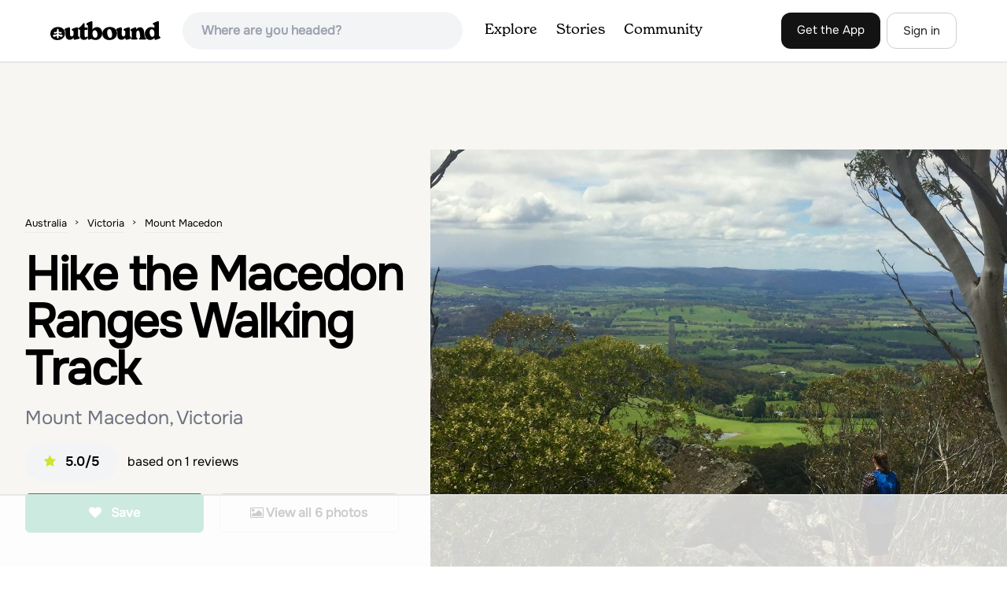

--- FILE ---
content_type: text/html; charset=utf-8
request_url: https://www.theoutbound.com/australia/hiking/hike-the-macedon-ranges-walking-track
body_size: 17658
content:
<!DOCTYPE html>
<html lang="en" xmlns="http://www.w3.org/1999/xhtml"
 xmlns:og="http://ogp.me/ns#"
 xmlns:fb="https://www.facebook.com/2008/fbml">
  <head>
    <title>Hike the Macedon Ranges Walking Track, Mount Macedon, Victoria</title>
<meta name="description" content="A beautiful hike about an hours drive from Melbourne that meanders through the park, summiting mountains over 1000m with lakes and forests to explore along the way.">
<meta charset="utf-8">
<meta http-equiv="X-UA-Compatible" content="IE=edge">
<meta name="viewport" content="width=device-width,user-scalable=1.0,initial-scale=1.0,minimum-scale=1.0,maximum-scale=1.0">
<meta name="apple-mobile-web-app-capable" content="yes">
<meta name="format-detection" content="telephone=no">

<script type="application/ld+json">
  {
    "@context": "http://schema.org",
    "@type": "Organization",
    "name": "The Outbound Collective",
    "brand": "The Outbound",
    "legalName": "The Outbound Collective, Inc.",
    "url": "https://www.theoutbound.com",
    "logo": "
    https: //www.theoutbound.com/assets/images/theoutbound.png",
      "description": "The Outbound Collective is a modern, community-driven platform for outdoor discovery. We make it easy to find the best local adventures, recommended gear, and expert advice.",
    "sameAs": [
      "https://www.facebook.com/TheOutbound",
      "https://twitter.com/theoutbound",
      "https://plus.google.com/+theoutbound",
      "https://instagram.com/theoutbound",
      "https://www.linkedin.com/company/2559395"
    ]
  }
</script>
<link href="https://www.theoutbound.com/australia/hiking/hike-the-macedon-ranges-walking-track" rel="canonical"></link>
<link rel="manifest" href="/manifest.json">
<!-- FACEBOOK METATAGS -->
<meta property="og:url" content="https://www.theoutbound.com/australia/hiking/hike-the-macedon-ranges-walking-track" />
<meta property="og:title" content="Hike the Macedon Ranges Walking Track" />
<meta property="og:description" content="A beautiful hike about an hours drive from Melbourne that meanders through the park, summiting mountains over 1000m with lakes and forests to explore along the way." />
<meta property="og:image" content="https://images.theoutbound.com/contents/114863/assets/1478041444216?w=1200&amp;h=630&amp;fit=crop&amp;dpr=1&amp;q=60&amp;s=59737201ea4a9a2860e8603badfd7d91" />
<meta property="og:image:width" content="1200" />
<meta property="og:image:height" content="630" />
<meta property="outbound:invite_token" content="" />
<meta property="outbound:host" content="www.theoutbound.com" />
<meta property="outbound:cdn" content="images.theoutbound.com" />
<meta property="outbound:image_cdn" content="images.theoutbound.com" />
<meta property="outbound:resource_type" content="Adventure" />
<meta property="outbound:resource_id" content="114863" />
<meta property="og:type" content="story" />
<meta property="fb:app_id" content="458619760832860" />
<meta property="fb:admins" content="1040475601,210326,586575654" />
<meta property="og:locale" content="en_US" />


<!-- TWITTER METATAGS -->
<meta name="twitter:card" content="summary_large_image">
<meta name="twitter:site" content="@theoutbound">
<meta name="twitter:creator" content="@theoutbound">
<meta name="twitter:title" content="Hike the Macedon Ranges Walking Track">
<meta name="twitter:description" content="A beautiful hike about an hours drive from Melbourne that meanders through the park, summiting mountains over 1000m with lakes and forests to explore along the way.">
<meta name="twitter:image:src" content="https://images.theoutbound.com/contents/114863/assets/1478041444216?w=1200&amp;h=630&amp;fit=crop&amp;dpr=1&amp;q=60&amp;s=59737201ea4a9a2860e8603badfd7d91">

<meta name="apple-itunes-app" content="app-id=1019328159,app-argument=https://www.theoutbound.com/australia/hiking/hike-the-macedon-ranges-walking-track">

<meta name="apple-mobile-web-app-capable" content="yes">

<meta name="blitz" content="mu-423dd223-a4a3e920-63155da2-e6b6b93f">
<meta name="p:domain_verify" content="237b8c1dbf9d9d95a4d3ba21ffa4a256" />
<link rel="shortcut icon" type="image/png" href="https://images.theoutbound.com/favicons/6.0/favicon.ico" />
<link rel="icon" type="image/png" href="https://images.theoutbound.com/favicons/6.0/favicon-96x96.png" />
<link rel="icon" type="type=&quot;image/svg+xml" href="https://images.theoutbound.com/favicons/6.0/favicon.svg" />
<link rel="icon" type="image/png" href="https://images.theoutbound.com/favicons/6.0/apple-touch-icon.png" sizes="96x96" />

  <!-- Google Tag Manager -->
  <script>(function(w,d,s,l,i){w[l]=w[l]||[];w[l].push({'gtm.start':
  new Date().getTime(),event:'gtm.js'});var f=d.getElementsByTagName(s)[0],
  j=d.createElement(s),dl=l!='dataLayer'?'&l='+l:'';j.async=true;j.src=
  'https://www.googletagmanager.com/gtm.js?id='+i+dl;f.parentNode.insertBefore(j,f);
  })(window,document,'script','dataLayer','GTM-N3FQN4');</script>
  <!-- End Google Tag Manager -->

<script type="text/javascript">
  var current_user = {};
    current_user.location = { "latitude": "40.040", "longitude": "-82.860", "city": "columbus", "continent_code": "NA", "country_code": "US", "country_code3": "USA", "country": "united states", "postal_code": "43230", "region": "OH", "area_code": "614", "metro_code": "535"}
</script>




<link rel="stylesheet" media="all" href="//www.theoutbound.com/assets/css/font-awesome.min.css" />
<link rel="preload" as="font" href="/assets/fonts/fontawesome-webfont.eot" crossorigin="anonymous" />
<link rel="preload" as="font" href="/assets/fonts/fontawesome-webfont.woff" crossorigin="anonymous" />
<link rel="preload" as="font" href="/assets/fonts/fontawesome-webfont.woff2" crossorigin="anonymous" />
<link rel="preload" as="font" href="/assets/fonts/NewSpirit/NewSpirit-Regular.ttf" crossorigin="anonymous" />
<link rel="preload" as="font" href="/assets/fonts/NewSpirit/NewSpirit-Regular.woff" crossorigin="anonymous" />
<link rel="preload" as="font" href="/assets/fonts/NewSpirit/NewSpirit-Regular.woff2" crossorigin="anonymous" />
<script src="//www.theoutbound.com/packs/js/application-91618d591f127b71627f.js"></script>
<link rel="stylesheet" media="screen" href="//www.theoutbound.com/packs/css/application-45b393f5.css" />



<script data-no-optimize="1" data-cfasync="false">
try{
  window.googletag = window.googletag || {cmd: []};

  if (!!(current_user.user_type !== undefined && current_user.user_type.join(',').match('Member'))) {
    document.querySelectorAll('.ad-container').forEach((ad)=>{
      ad.remove();
    })
  } else {
    <!-- Raptive Head Tag Manual -->
    (function(w, d) {
      w.adthrive = w.adthrive || {};
      w.adthrive.cmd = w.
      adthrive.cmd || [];
      w.adthrive.plugin = 'adthrive-ads-manual';
      w.adthrive.host = 'ads.adthrive.com';var s = d.createElement('script');
      s.async = true;
      s.referrerpolicy='no-referrer-when-downgrade';
      s.src = 'https://' + w.adthrive.host + '/sites/6494784c7d9e58274304e78b/ads.min.js?referrer=' + w.encodeURIComponent(w.location.href) + '&cb=' + (Math.floor(Math.random() * 100) + 1);
      var n = d.getElementsByTagName('script')[0];
      n.parentNode.insertBefore(s, n);
    })(window, document);
    <!-- End of Raptive Head Tag -->
  }
} catch (e) {
  console.log(e)
}
</script>


  </head>
  <body class="adventures show relativeHeader promotion new ads" data-turbolinks="false" data-controller="adventures" data-action="show" data-params="{&quot;location_path&quot;:&quot;australia/hiking&quot;,&quot;id&quot;:&quot;hike-the-macedon-ranges-walking-track&quot;,&quot;resource_type&quot;:&quot;Content&quot;,&quot;resource_id&quot;:114863,&quot;user_agent_id&quot;:22278260,&quot;limit&quot;:6,&quot;order&quot;:&quot;newest&quot;}" data-current-resource-id="114863" data-current-resource-type="Adventure">
    <!-- Google Tag Manager (noscript) -->
<noscript><iframe src="https://www.googletagmanager.com/ns.html?id=GTM-N3FQN4"
height="0" width="0" style="display:none;visibility:hidden"></iframe></noscript>
<!-- End Google Tag Manager (noscript) -->
    <noscript>
  <div id='alert' class='alert-box alert'>The Outbound works best with JavaScript enabled.</div>
</noscript>
<!--[if lt IE 9]>
  <div id='alert' class='alert-box alert'>The Outbound works best with a modern web browser. For best results, use <a href='https://www.google.com/chrome'  style='color:#fff;'>Chrome</a>, <a href='https://support.apple.com/downloads/#safari' style='color:#fff;'>Safari</a> or <a href='https://www.mozilla.org/firefox' style='color:#fff;'>Firefox.</a>.</div>
<![endif]-->
<script type="text/javascript">
  var cookietest = 
      ("cookie" in document && (document.cookie.length > 0 || (document.cookie = "cookies_enabled").indexOf.call(document.cookie, "cookies_enabled") > -1))
  if(!cookietest){
    document.write("<div id='alert' class='alert-box alert'>The Outbound works best with Cookies enabled.</div>")
  }else if(!(document.addEventListener)){
    document.write("<div id='alert' class='alert-box alert'>The Outbound works best with a modern web browser. For best results, use <a href='https://www.google.com/chrome'  style='color:#fff;'>Chrome</a>, <a href='https://support.apple.com/downloads/#safari' style='color:#fff;'>Safari</a> or <a href='https://www.mozilla.org/firefox' style='color:#fff;'>Firefox.</a>.</div>")
  }
</script>
    <!--<button class="modal-open bg-transparent border border-gray-500 hover:border-indigo-500 text-gray-500 hover:text-indigo-500 font-bold py-2 px-4 rounded-full">Open Modal</button>-->

<!--Modal-->
<div class="modal opacity-0 pointer-events-none fixed w-full h-full top-0 left-0 flex items-center justify-center z-50 ">
  <div class="modal-overlay absolute w-full h-full bg-gray-900 opacity-75"></div>
  <div class="modal-container w-10/12 max-h-screen mx-auto relative rounded-xl shadow-lg z-50 overflow-y-auto">
    <div class="modal-content p-2 md:p-6 rounded-xl relative">
      <div class="flex justify-between items-center pb-3">
        <div>
          <p class="modal-title text-3xl font-medium"></p>
        </div>
        <div class="modal-close absolute top-0 right-0 p-4 text-xl cursor-pointer z-50">
          <svg width="40" height="40" viewBox="0 0 40 40" fill="none" xmlns="http://www.w3.org/2000/svg">
            <rect width="40" height="40" rx="8" fill="#F8F6F2" />
            <path d="M21.1668 20L26.4168 14.75C26.7502 14.4166 26.7502 13.9166 26.4168 13.5833C26.0835 13.25 25.5835 13.25 25.2502 13.5833L20.0002 18.8333L14.7502 13.5833C14.4168 13.25 13.9168 13.25 13.5835 13.5833C13.2502 13.9166 13.2502 14.4166 13.5835 14.75L18.8335 20L13.5835 25.25C13.4168 25.4166 13.3335 25.5833 13.3335 25.8333C13.3335 26.3333 13.6668 26.6666 14.1668 26.6666C14.4168 26.6666 14.5835 26.5833 14.7502 26.4166L20.0002 21.1666L25.2502 26.4166C25.4168 26.5833 25.5835 26.6666 25.8335 26.6666C26.0835 26.6666 26.2502 26.5833 26.4168 26.4166C26.7502 26.0833 26.7502 25.5833 26.4168 25.25L21.1668 20Z" fill="#21201E" />
          </svg>
        </div>
      </div>
      <div class="modal-body mb-3">
        
      </div>
    </div>
  </div>
  <div class="modal-scripts"></div>
</div>
    <div id="wrap" class='bg-offwhite'>
      <div class="inner-wrap relative">
        
<style>
#menu-toggle:checked + #menu {
  display: block;
}
</style>

<header class="lg:px-16 md:px-8 px-3 bg-white flex flex-wrap items-center justify-between lg:py-3 py-2 border-b border-gray-200">
  <div class="flex-0 flex justify-between items-center" style="margin-right: 20px;">
    <a style="width: 140px;" class="hidden lg:block" href="/"><img src="//www.theoutbound.com/assets/images/logo-d282cf49afadd028c17002f5e1abb885d3031ac4dc07390580551e0052dabe06.svg" /></a>
    <a style="width: 30px; margin-top: 4px;" class="lg:hidden" href="/"><img src="//www.theoutbound.com/assets/images/o-mark-25ee6496e60d3f7ac4b308c8bb712ae3c0b395865212046ea79e9f1467ab2458.svg" /></a>
  </div>

  <div class="ui-widget flex-grow ml-2 mr-4 relative" data-offline="false">
  <div class="terms_wrapper">
    <input id="terms" class="bg-gray-100 font-semibold w-full px-2 py-2 lg:px-6 lg:py-3 rounded-full" placeholder="Where are you headed?">
  </div>
</div>



  <label for="menu-toggle" class="pointer-cursor lg:hidden block"><svg class="fill-current text-gray-900" xmlns="http://www.w3.org/2000/svg" width="20" height="20" viewBox="0 0 20 20"><path d="M0 3h20v2H0V3zm0 6h20v2H0V9zm0 6h20v2H0v-2z"></path></svg></label>
  <input class="hidden" type="checkbox" id="menu-toggle" />

  <div class="hidden lg:flex flex-grow justify-end lg:items-center lg:w-auto w-full" id="menu">
    <nav class="items-center flex-grow">
      <ul class="lg:flex justify-start text-base pt-4 lg:pt-0 NewSpirit-Regular">
        <li><a class="lg:p-3 py-2 px-0 block border-b-2 border-transparent text-lg" href="/explore/adventures">Explore</a></li>
        <li><a class="lg:p-3 py-2 px-0 block border-b-2 border-transparent text-lg" href="/stories"
          >Stories</a></li>
        <li><a class="lg:p-3 py-2 px-0 block border-b-2 border-transparent text-lg" href="/community">Community</a></li>
      </ul>
    </nav>
    <nav>
      <ul class="lg:flex items-center justify-between text-base NewSpirit-Regular">
        <li><a class="mr-2 lg:p-3 py-2 px-0 block border-b-2 border-transparent text-lg button-black" href="/download">Get the App</a></li>

        <li><a class="hidden logged_in lg:p-4 py-3 px-0 block border-b-2 border-transparent text-lg" onclick="Modal.loadContributeModal();" href="#">Contribute</a></li>
        <li class="lg:hidden logged_in"><a class="lg:p-4 py-3 px-0 block border-b-2 border-transparent" rel="nofollow noindex" href="/my_stuff/lists">My Saves</a></li>
        <li class="lg:hidden logged_in"><a class="lg:p-4 py-3 px-0 block border-b-2 border-transparent" rel="nofollow noindex" href="/my_stuff">Profile</a></li>
        <li class="lg:hidden logged_in"><a class="lg:p-4 py-3 px-0 block border-b-2 border-transparent" rel="nofollow noindex" href="/my_stuff/settings">Account Settings</a></li>
        <li class="lg:hidden logged_in"><a class="lg:p-4 py-3 px-0 block border-b-2 border-transparent" rel="nofollow noindex" data-method="get" href="/users/sign_out">Logout</a></li>

        <li class="hidden logged_out"><a class="lg:p-3 py-2 px-0 block border-b-2 border-transparent text-lg button-stroke" href="/users/sign_in" data-modal="true">Sign in</a></li>
      </ul>
    </nav>

      <div class="dropdown hidden logged_in lg:block z-40 justify-self-end">
        <a href="#" class="logged_in flex items-center justify-start lg:mb-0 mb-4 ml-4 pointer-cursor">
          <img class="avatar_uid rounded-full w-10 h-10 hidden lg:inline-block border-2 border-transparent hover:border-indigo-400 bg-gray-400">
        </a>
        <div class="dropdown-content z-40">
            <a class="hidden admin-only" rel="nofollow noindex" href="https://admin.theoutbound.com">Admin</a>
          <a class="" rel="nofollow noindex" href="/home/notifications">
              <span class="">0</span>
              <span class=" inline">Notifications</span>
</a>
          <a rel="nofollow noindex" href="/my_stuff/lists">My Saves</a>
          <a rel="nofollow noindex" href="/my_stuff/">Profile</a>
          <a rel="nofollow noindex" href="/my_stuff/settings">Account Settings</a>
          <a rel="nofollow noindex" href="/my_stuff/invite">Invite Friends</a>
          <a rel="nofollow noindex" data-method="get" href="/users/sign_out">Logout</a>
        </div>
      </div>
  </div>
</header>

<script type="text/javascript">
  function update_navigation(){
    if (!(current_user && current_user.id != undefined)){
      document.querySelectorAll('.hidden.logged_out').forEach(e => e.classList.remove('hidden'));
      document.querySelectorAll('.logged_in').forEach(e => e.classList.add('hidden'));
      document.querySelector('#menu img').classList.add('hidden');
    } else {
      document.querySelectorAll('.hidden.logged_in').forEach(e => e.classList.remove('hidden'));
      document.querySelectorAll('logged_out').forEach(e => e.classList.add('hidden'))
      document.querySelector('#menu img').src = current_user.avatar_url+"?w=140&h=140&fit=crop";
    }
  }
  window['update_navigation'] = update_navigation;
  update_navigation();
</script>
        <div class="page-content relative z-10">
          <div class="row">
  
</div>
<article class="relative" itemscope itemtype="http://schema.org/LocalBusiness" itemid='http://www.theoutbound.com/australia/hiking/hike-the-macedon-ranges-walking-track'>
  <div>
    <div class="">
      <div class="border-t border-b border-gray-200">
        <div class="lg:grid md:grid-cols-12 gap-8 items-center ">
          <div class="col-span-5 md:ml-8">
            <div class="mb-4 text-center md:text-left">
  <ol id="breadcrumb" class="location-breadcrumb mb-6" itemscope itemtype="http://schema.org/BreadcrumbList">
    <li itemprop="itemListElement" itemscope="itemscope" itemtype="http://schema.org/ListItem"><a itemprop="item" class="" href="/australia"><span itemprop="name">Australia</span></a><meta itemprop="position" content="1"></meta></li><li itemprop="itemListElement" itemscope="itemscope" itemtype="http://schema.org/ListItem"><a itemprop="item" class="" href="/australia/victoria"><span itemprop="name">Victoria</span></a><meta itemprop="position" content="2"></meta></li><li itemprop="itemListElement" itemscope="itemscope" itemtype="http://schema.org/ListItem"><a itemprop="item" class="last-breadcrumb" href="/australia/victoria/mount-macedon"><span itemprop="name">Mount Macedon</span></a><meta itemprop="position" content="3"></meta></li>
  </ol>
  <h1 itemprop="name" class="text-3xl md:text-5xl lg:text-6xl font-bold tracking-tight mb-2 md:mb-4 mx-2 md:mx-0">Hike the Macedon Ranges Walking Track</h1>
  <p class="text-gray-500 text-xl md:text-2xl mb-4">Mount Macedon, Victoria</p>
  <div class="hidden" itemprop="aggregateRating" itemscope itemtype="http://schema.org/AggregateRating">
    Rated <span itemprop="ratingValue">5.0</span>/5
    based on <span itemprop="reviewCount">1</span> reviews
  </div>
  <div class="bg-gray-100 rounded-full py-3 px-6 inline-block mr-2">
    <div class="rtext-xl font-semibold">
      <i class="fa fa-star color-gold mr-3"></i>5.0/5
    </div>
  </div>
  based on <span itemprop="reviewCount">1</span> reviews
  <div class="hidden" itemprop="geo" itemscope itemtype="http://schema.org/GeoCoordinates">
    <meta itemprop="latitude" content="-37.400605010103824" />
    <meta itemprop="longitude" content="144.58790754841004" />
  </div>
</div>
<div class="hidden md:block">
  <div class="mb-6 md:mb-3 md:mb-8 grid grid-cols-2 gap-3 items-center">
    <a data-url="/bookmarks/new.js?bookmark%5Bcompleted%5D=false&amp;bookmark%5Bresource_id%5D=114863&amp;bookmark%5Bresource_slug%5D=hike-the-macedon-ranges-walking-track&amp;bookmark%5Bresource_type%5D=Adventure" data-modal="true" data-modal-type="bookmark" data-resource-type="Adventure" data-resource-id="114863" data-completed="false" data-preview="false" class="btn-save-bookmark bg-green-600 text-white inline-block rounded-md text font-semibold py-3 px-4 border transition ease duration-300 hover:bg-green-500 border-green-600 w-full text-center md:w-auto mr-2 mb-3 md:mb-0" rel="nofollow" title="Add Adventure to List" href="#">
    <i class="fa fa-heart mb-2 md:mb-0 mr-0 md:mr-2"></i>
    <span data-bookmark-count="52">Save</span>
</a>    <div class="inline-block rounded-md text font-semibold py-3 px-4 border transition ease duration-300 hover:bg-gray-100 border-gray-300 w-full text-center md:w-auto mr-2 mb-3 md:mb-0">
      <a class="h-full w-full block" href="/australia/hiking/hike-the-macedon-ranges-walking-track/photos">
      <i class="fa fa-image font13 m1r mob-hide"></i>
      <span>View all 6 photos</span>
</a>    </div>
  </div>
</div>

          </div>
          <div class="col-span-7">
               <div class="relative">
    <a href="/australia/hiking/hike-the-macedon-ranges-walking-track/photos">
      <div class="adventure-feature-image" style="background: url(https://images.theoutbound.com/contents/114863/assets/1478041444216?w=960&amp;h=500&amp;fit=crop&amp;dpr=2&amp;q=60&amp;s=9c15885a65b067ef84983c8fedd35597) center center no-repeat; background-size:cover;">
        <div class="absolute inline-block sm:visible md:hidden text font-semibold py-3 px-4 transition ease duration-300 bg-black bg-opacity-70 right-0 bottom-0 text-center text-white">
            <i class="fa fa-image font13 m1r mob-hide"></i>
            <span>All 6 photos</span>
        </div>
      </div>
</a>  </div>

          </div>
        </div>
      </div>
    </div>
  </div>
  <div class="border-b border-gray-200 py-6">
    <div class="mx-auto max-w-6xl px-4 md:flex items-center">
      <div class="grid grid-cols-2 md:block gap-x-3 md:flex-1">
        <a data-url="/bookmarks/new.js?bookmark%5Bcompleted%5D=false&amp;bookmark%5Bresource_id%5D=114863&amp;bookmark%5Bresource_slug%5D=hike-the-macedon-ranges-walking-track&amp;bookmark%5Bresource_type%5D=Adventure" data-modal="true" data-modal-type="bookmark" data-resource-type="Adventure" data-resource-id="114863" data-completed="false" data-preview="false" class="btn-save-bookmark  md:hidden inline-block rounded-md text font-semibold py-3 px-4 border transition ease duration-300 hover:bg-gray-100 border-gray-300 w-full text-center md:w-auto mr-2 mb-3 md:mb-0" rel="nofollow" title="Add Adventure to List" href="#">
          <i class="fa fa-heart mb-2 md:mb-0 mr-2"></i>
          <span data-bookmark-count="52">Save</span>
</a>        <a data-url="/reviews/new.js?review%5Bcompleted%5D=true&amp;review%5Bresource_id%5D=114863&amp;review%5Bresource_type%5D=Adventure" data-modal="true" data-preview="false" data-modal-type="review" data-resource-type="Adventure" data-resource-id="114863" data-completed="true" class="inline-block rounded-md text font-semibold py-3 px-4 border transition ease duration-300 hover:bg-gray-100 border-gray-300 w-full text-center md:w-auto mr-2 mb-3 md:mb-0" href="#">
          <i class="fa fa-comment mb-2 md:mb-0 mr-2"></i>
          <span>Review</span>
</a>          <a data-preview="false" class="directions inline-block rounded-md transition ease duration-300 hover:bg-gray-100 font-semibold py-3 px-4 border border-gray-300 w-full text-center md:w-auto mr-2 mb-3 md:mb-0" href="https://www.google.com/maps/dir//-37.400605010103824,144.58790754841004/@-37.400605010103824,144.58790754841004,13z">
          <i class="fa fa-map mb-2 md:mb-0 mr-2"></i>
          <span>Directions</span>
</a>
        <a data-preview="false" data-modal="true" data-url="/photos/new.js?format=js&amp;resource_id=114863&amp;resource_type=contents" rel="noindex nofollow" class="inline-block w-full text-center transition ease duration-300 hover:bg-gray-100 rounded-md font-semibold py-3 px-4 border border-gray-300 md:w-auto mr-2 mb-3 md:mb-0" href="#">
	        <i class="fa fa-camera mr-2"></i>
	        <span>Add Photo</span>
</a>      </div>
    </div>
  </div>

  <div class="mx-auto max-w-6xl px-4">
    <div class="md:grid md:grid-cols-12 gap-12">
      <div class="col-span-12 md:col-span-8">
        <div class="mb-12">
  <div class="bg-white rounded-xl mb-4 mt-8 p-8">
    <h3 class="text-2xl font-bold pb-4">Details</h3>
    <div class="flex py-1 text-xl">
      <p class="text-gray-500">Distance</p>
      <p class="flex-1 text-right">11.2 miles</p>
    </div>
    <div class="flex py-1  text-xl">
      <p class="text-gray-500">Elevation Gain</p>
      <p class="flex-1 text-right">2624.7 ft</p>
    </div>
    <div class="flex py-1  text-xl">
      <p class="text-gray-500">Route Type</p>
      <p class="flex-1 text-right">Loop</p>
    </div>
  </div>
</div>

        <div class="mt-8">
  <h3 class="text-2xl font-bold mb-6">Description</h3>

  
  <p class="text-sm mb-2 text-gray-500">
  Added by <a href="/users/katie-kessel">Katie Kessel</a>
</p>  <div class="dynamic-height-container closed relative">
    <div class="section desc">
      <div class="adventure-description">
        <p itemprop="description">A beautiful hike about an hours drive from Melbourne that meanders through the park, summiting mountains over 1000m with lakes and forests to explore along the way. A great place to explore for the day! </p>
      </div>
      <span class="adventure-description"><p>The pin that has been dropped is across from the Mt Macedon Hotel, where there are many free public parking areas on the main road. If you park here (on the left side of the road coming in), you can easily circuit the walking track.</p><p>The walking track can be circuited either way, but I walked the track starting on Anzac Road and finishing the summit of Mt Macedon. Please note that the track crosses with several other tracks and roads, but there are lots of markers indicating "MRWT," so it's easy to find your way.</p><p>From the car, walk up Mt Macedon Road, crossing the street and turning right on Anzac Road. Turn left at the fork in the road, looking for the start of the walking track 1km up from the car. The track here indicates the summit of Mount Towrong. Once the trail starts getting rocky, turn around to see some stunning views of Mt Macedon from across the ranges.</p><p>Continue along the track for some time until you reach a fork in the road. Follow your way along the "Zig Zag Track" which will take you to Sanitorium&nbsp;Lake, passing the picnic area. If you wish, take a short walk around the lake before heading back to the trail, which appears to your left on the trail. Some of the signs say that the koalas sometimes hang out in the eucalyptus around the lake if you're lucky!</p><p>From the lake, continue along the trail, looking for the sign to "Camel's Hump," an out and back from the trail. Camel's Hump offers spectacular views of the areas surrounding the park and is the highest point in the area.&nbsp;</p><p>Continue once you're back on the track, walking through a few picnic areas. After a few km, keep a look out to your right for a great area to take in some more views at the Western Lookout.&nbsp;</p><p>Continue from here through the War Memorial, a more popular area of the park. Take a walk around in the gardens here and enjoy the top of Mt Macedon and the views from below from the memorial near the end of the track.</p><p>The walking track continues past the start of the memorial&nbsp;but before the planted flowers to the right of the paved walkway, heading down into the woods. The trail descends quickly. There is a fork in the trail around 1km into this section. Head right towards Macedon (rather than Alton Road/Clyde Track, which will take you a few km from where you want to go!), which descends down a few more switchbacks, until you reach Douglas Road.&nbsp;Turn left here, walking until you reach&nbsp;Mt Macedon Road, turning right. Your car should be to your right.</p><p>Take a look at the map here to guide you through the park: <a href="http://parkweb.vic.gov.au/__data/assets/pdf_file/0005/315689/Park-note-Macedon-Regional-Park-walking-tracks.pdf" target="_blank">Parks Victoria Map</a>&nbsp;</p></span>
    </div>
    <div class='fade-bottom absolute bottom-0'></div>
    <div id="show-more-button" class="show-more-button absolute bottom-0" style="z-index:98;">Read More</div>
  </div>
  <!-- END DESCRIPTION AREA -->
</div>
        <div class="px-6 py-8 bg-gray-900 my-12 rounded-md" style="background: url('//www.theoutbound.com/assets/background_images/mobile-bg-3b206d27eba6a948d09d06c9d2f184f8f6a420336e12f1a8a525e9e548601353.jpg') center center no-repeat; background-size:cover;">
  <h3 class="text-xl text-white font-bold mb-2">Download Outbound mobile app</h3>
  <p class="mb-6 text-gray-200 text-lg">Find adventures and camping on the go, share photos, use GPX tracks, and download maps for offline use.</p>
  <a class="text-white font-semibold px-6 inline-block py-2 border border-white rounded-md" href="/download">Get the app</a>
</div>
        
        <div class="mt-12">
<h3 class="text-2xl font-bold mb-6">Features</h3>
    <div class="inline-block rounded-md text font-medium py-2 px-4 border border-gray-200 md:w-auto mr-2 mb-3">
      Hiking
    </div>
    <div class="inline-block rounded-md text font-medium py-2 px-4 border border-gray-200 md:w-auto mr-2 mb-3">
      Bathrooms
    </div>
    <div class="inline-block rounded-md text font-medium py-2 px-4 border border-gray-200 md:w-auto mr-2 mb-3">
      Easy Parking
    </div>
    <div class="inline-block rounded-md text font-medium py-2 px-4 border border-gray-200 md:w-auto mr-2 mb-3">
      Forest
    </div>
    <div class="inline-block rounded-md text font-medium py-2 px-4 border border-gray-200 md:w-auto mr-2 mb-3">
      Lake
    </div>
    <div class="inline-block rounded-md text font-medium py-2 px-4 border border-gray-200 md:w-auto mr-2 mb-3">
      Scenic
    </div>
    <div class="inline-block rounded-md text font-medium py-2 px-4 border border-gray-200 md:w-auto mr-2 mb-3">
      Wildflowers
    </div>
    <div class="inline-block rounded-md text font-medium py-2 px-4 border border-gray-200 md:w-auto mr-2 mb-3">
      Wildlife
    </div>
</div>
        <div class="my-12 inline-block">
  <h2 class="text-3xl font-medium compress pb-6">Hike the Macedon Ranges Walking Track Reviews</h2>
  <div id="review_list" class="adventure-review-list">
        <div class="review" data-review-id="3437216">
  <div itemprop="review" itemscope itemtype="http://schema.org/Review" class="mb-12">
    <div class="grid grid-cols-12 gap-4 mb-4">
      <div class='col-span-2 md:col-span-1'>
      <a class="avatar image-wrapper circle x40" style="display:block;" href="/hayden-watts"><img loading="lazy" class="x40" style="display:block;" src="https://images.theoutbound.com/2018/02/08/1c6015751a0a492daf9d7564df57bd35?w=140&amp;h=140&amp;fit=crop&amp;q=60&amp;s=f4fdf705c40ab76b6d2dbb346ad8935c" /></a>
      </div>
      <div class="col-span-10 md:col-span-11">
            <a class="inline-block font-bold" href="https://www.theoutbound.com/users/hayden-watts"><p itemprop="author">Hayden Watts</p></a>
            <span class="inline-block"></span>
            <p class="user-level  inline-block">Beginner</p>
            <div class="user-review-title" style="line-height: 1;"><a target="_blank" href="/australia/hiking/hike-the-macedon-ranges-walking-track">Hike the Macedon Ranges Walking Track</a></div>
        <p class="text-sm text-gray-400">02/07/18</p>
      </div>
    </div>
        <!--<p class="text-lg md:text-xl font-medium pb-2" itemprop="name">Chill Experience</p>-->
        <p class="text-lg" itemprop="description">I strongly insist that the you explore this track during winter, it definitely gives off a different vibe and wholesome chill experience.</p>
        <p class="mt-2" itemprop="reviewRating" itemscope itemtype="http://schema.org/Rating">
          <span itemprop="ratingValue" class="hidden">5.0</span>
            
  <i class="fa fa-star color-gold"></i>
  <i class="fa fa-star color-gold"></i>
  <i class="fa fa-star color-gold"></i>
  <i class="fa fa-star color-gold"></i>
  <i class="fa fa-star color-gold"></i>

        </p>
        <div class="actions" data-review-id="3437216" data-author-id="576946"></div>
  </div>
</div>
  <div class="pagination">
    
  </div>

  </div>
</div>

        <div class="mb-4">
          <h3 class="text-xl font-medium pb-1">Leave No Trace</h3>
          <p class="">Always practice <a href="https://lnt.org/learn/7-principles" target='_blank'>Leave No Trace</a> ethics on your
            adventures and follow local regulations. Please explore responsibly!</p>
        </div>
      </div>
      <div class="col-span-12 lg:col-span-4 relative">
        <div class="container mx-auto">
  <h3 class="text-sm uppercase font-bold my-6">Nearby</h3>
    <div class="">
        <div class="mb-6">
          <div itemscope="itemscope" itemtype="http://schema.org/LocalBusiness" class="flex items-center" data-resource-id="117431" data-adventure-id="117431" data-slug="hike-the-lerderderg-circuit" data-name="Hike the Lerderderg Circuit" data-url="/australia/hiking/hike-the-lerderderg-circuit" data-summary-text="Please note that this walk is quite steep, so leave ample time to get up and down the walk." data-state="active" data-user-id="386116">
<div class="w-24 h-24 flex-none">
  <a href="/australia/hiking/hike-the-lerderderg-circuit">
  <img itemprop="image" class="w-full object-fill rounded-md" loading="lazy" title="Hike the Lerderderg Circuit " alt="Hike the Lerderderg Circuit" data-src="https://images.theoutbound.com/contents/117431/assets/1489886694158?w=300&amp;h=300&amp;fit=crop&amp;q=60&amp;s=43c6a7261e08c4fa8daf74371c3197dc&amp;h=80&amp;w=80&amp;fit=crop" src="https://images.theoutbound.com/contents/117431/assets/1489886694158?w=300&amp;h=300&amp;fit=crop&amp;q=60&amp;s=43c6a7261e08c4fa8daf74371c3197dc&amp;h=80&amp;w=80&amp;fit=crop" />
</a></div>
<div class="">
  <h3 itemprop="name" class="ml-4 text-xl compress leading-tight font-semibold"><a href="/australia/hiking/hike-the-lerderderg-circuit">Hike the Lerderderg Circuit</a></h3>
  <div class="hidden adventure-card--description text-sm mt-3">Please note that this walk is quite steep, so leave ample time to get up and down the walk. As well, please note that water levels can vary on the Lerderderg River, so ensure you are prepared to get a little wet at certain times of the year! 
From the parking lot, walk through the picnic area and walk to the right as identified by the Lerderderg Circuit Walk signs, following the river. The firs...</div>
</div>
</div>
        </div>
        <div class="mb-6">
          <div itemscope="itemscope" itemtype="http://schema.org/LocalBusiness" class="flex items-center" data-resource-id="114710" data-adventure-id="114710" data-slug="hike-to-falcon-s-lookout-and-the-ingliston-granites" data-name="Hike to Falcon&#39;s Lookout and the Ingliston Granites" data-url="/australia/hiking/hike-to-falcon-s-lookout-and-the-ingliston-granites" data-summary-text="This hike is very short, but since it&#39;s so close to Melbourne it&#39;s great if you want to head out mid-afternoon for a few hours and be back by dinner." data-state="active" data-user-id="386116">
<div class="w-24 h-24 flex-none">
  <a href="/australia/hiking/hike-to-falcon-s-lookout-and-the-ingliston-granites">
  <img itemprop="image" class="w-full object-fill rounded-md" loading="lazy" title="Hike to Falcon&#39;s Lookout and the Ingliston Granites " alt="Hike to Falcon&#39;s Lookout and the Ingliston Granites" data-src="https://images.theoutbound.com/uploads/1477271568607/g1ty9epdpwvavzlb/3aa46abe83d27901dd2b69cc75ca30e2?w=300&amp;h=300&amp;fit=crop&amp;q=60&amp;s=194cb3327e5dbb76d82712be075d418b&amp;h=80&amp;w=80&amp;fit=crop" src="https://images.theoutbound.com/uploads/1477271568607/g1ty9epdpwvavzlb/3aa46abe83d27901dd2b69cc75ca30e2?w=300&amp;h=300&amp;fit=crop&amp;q=60&amp;s=194cb3327e5dbb76d82712be075d418b&amp;h=80&amp;w=80&amp;fit=crop" />
</a></div>
<div class="">
  <h3 itemprop="name" class="ml-4 text-xl compress leading-tight font-semibold"><a href="/australia/hiking/hike-to-falcon-s-lookout-and-the-ingliston-granites">Hike to Falcon&#39;s Lookout and the Ingliston Granites</a></h3>
  <div class="hidden adventure-card--description text-sm mt-3">This hike is very short, but since it's so close to Melbourne it's great if you want to head out mid-afternoon for a few hours and be back by dinner. The route I've posted is comprised of two out-and-backs and has fantastic views of the gorge from several lookouts. Please note that the second portion requires good navigational skills, as the path is marked but not well (and the path is not well...</div>
</div>
</div>
        </div>
        <div class="mb-6">
          <div itemscope="itemscope" itemtype="http://schema.org/LocalBusiness" class="flex items-center" data-resource-id="105547" data-adventure-id="105547" data-slug="photograph-princes-pier" data-name="Photograph Princes Pier" data-url="/australia/photography/photograph-princes-pier" data-summary-text="Princes Pier was originally completed in 1915 and served as a major arrival point for new migrants until the late 60&#39;s." data-state="active" data-user-id="165398">
<div class="w-24 h-24 flex-none">
  <a href="/australia/photography/photograph-princes-pier">
  <img itemprop="image" class="w-full object-fill rounded-md" loading="lazy" title="Photograph Princes Pier " alt="Photograph Princes Pier" data-src="https://images.theoutbound.com/uploads/1444152190848/wpi696ndtiifi529/604fb1b08d0693ae7accd80edf22581f?w=300&amp;h=300&amp;fit=crop&amp;q=60&amp;s=83fdcfd1cf4afae8e0e9e683dc33b036&amp;h=80&amp;w=80&amp;fit=crop" src="https://images.theoutbound.com/uploads/1444152190848/wpi696ndtiifi529/604fb1b08d0693ae7accd80edf22581f?w=300&amp;h=300&amp;fit=crop&amp;q=60&amp;s=83fdcfd1cf4afae8e0e9e683dc33b036&amp;h=80&amp;w=80&amp;fit=crop" />
</a></div>
<div class="">
  <h3 itemprop="name" class="ml-4 text-xl compress leading-tight font-semibold"><a href="/australia/photography/photograph-princes-pier">Photograph Princes Pier</a></h3>
  <div class="hidden adventure-card--description text-sm mt-3">Princes Pier was originally completed in 1915 and served as a major arrival point for new migrants until the late 60's. Despite the pier being closed to the public in the 90's, it caught fire 14 times in the three years between 2001 and 2004. The first 196m of Princes Pier were restored in 2006, leaving the exposed pillars we see today. The pier became open to the public again in 2011.Only abou...</div>
</div>
</div>
        </div>
        <div class="mb-6">
          <div itemscope="itemscope" itemtype="http://schema.org/LocalBusiness" class="flex items-center" data-resource-id="117732" data-adventure-id="117732" data-slug="hike-the-ted-errey-nature-circuit" data-name="Hike the Ted Errey Nature Circuit" data-url="/australia/hiking/hike-the-ted-errey-nature-circuit" data-summary-text="The hike is quite well marked, identified by blue markers, but as this park has several trails that cross paths, make sure to bring your map." data-state="active" data-user-id="386116">
<div class="w-24 h-24 flex-none">
  <a href="/australia/hiking/hike-the-ted-errey-nature-circuit">
  <img itemprop="image" class="w-full object-fill rounded-md" loading="lazy" title="Hike the Ted Errey Nature Circuit " alt="Hike the Ted Errey Nature Circuit" data-src="https://images.theoutbound.com/contents/117732/assets/1491375873750?w=300&amp;h=300&amp;fit=crop&amp;q=60&amp;s=ef3c95926857a66189ff717f2437127b&amp;h=80&amp;w=80&amp;fit=crop" src="https://images.theoutbound.com/contents/117732/assets/1491375873750?w=300&amp;h=300&amp;fit=crop&amp;q=60&amp;s=ef3c95926857a66189ff717f2437127b&amp;h=80&amp;w=80&amp;fit=crop" />
</a></div>
<div class="">
  <h3 itemprop="name" class="ml-4 text-xl compress leading-tight font-semibold"><a href="/australia/hiking/hike-the-ted-errey-nature-circuit">Hike the Ted Errey Nature Circuit</a></h3>
  <div class="hidden adventure-card--description text-sm mt-3">The hike is quite well marked, identified by blue markers, but as this park has several trails that cross paths, make sure to bring your map. It is twelve kms and there are some hills, but it is overall a relatively easy hike.
There is lots of wildlife in the park, so look out for lots of beautiful birds and echidnas! 
Starting at the picnic area, start the walk by heading along the management ...</div>
</div>
</div>
        </div>
        <div class="mb-6">
          <div itemscope="itemscope" itemtype="http://schema.org/LocalBusiness" class="flex items-center" data-resource-id="113868" data-adventure-id="113868" data-slug="hike-to-fort-nepean" data-name="Hike to Fort Nepean" data-url="/australia/hiking/hike-to-fort-nepean" data-summary-text="Starting at the car park, you can choose to either head to the visitors centre (north east of the car park) to look at the information boards or you can head straight to the walk." data-state="active" data-user-id="386116">
<div class="w-24 h-24 flex-none">
  <a href="/australia/hiking/hike-to-fort-nepean">
  <img itemprop="image" class="w-full object-fill rounded-md" loading="lazy" title="Hike to Fort Nepean " alt="Hike to Fort Nepean" data-src="https://images.theoutbound.com/contents/113868/assets/1474175050367?w=300&amp;h=300&amp;fit=crop&amp;q=60&amp;s=e335815c03eb28d1df8316a667614d57&amp;h=80&amp;w=80&amp;fit=crop" src="https://images.theoutbound.com/contents/113868/assets/1474175050367?w=300&amp;h=300&amp;fit=crop&amp;q=60&amp;s=e335815c03eb28d1df8316a667614d57&amp;h=80&amp;w=80&amp;fit=crop" />
</a></div>
<div class="">
  <h3 itemprop="name" class="ml-4 text-xl compress leading-tight font-semibold"><a href="/australia/hiking/hike-to-fort-nepean">Hike to Fort Nepean</a></h3>
  <div class="hidden adventure-card--description text-sm mt-3">Starting at the car park, you can choose to either head to the visitors centre (north east of the car park) to look at the information boards or you can head straight to the walk. At the visitors centre, you can arrange for a shuttle back from the fort if you wish or there are also washrooms available.Once you're ready for your walk, head to Coles Track, which starts near the Quarantine Station...</div>
</div>
</div>
        </div>
        <div class="mb-6">
          <div itemscope="itemscope" itemtype="http://schema.org/LocalBusiness" class="flex items-center" data-resource-id="118389" data-adventure-id="118389" data-slug="hike-the-cathedral-peak-loop" data-name="Hike the Cathedral Peak Loop" data-url="/australia/hiking/hike-the-cathedral-peak-loop" data-summary-text="From Ned&#39;s Gully carpark, cross the road where you see a small suspension bridge to the campground, taking a left towards the trail once you&#39;re on the other side." data-state="active" data-user-id="386116">
<div class="w-24 h-24 flex-none">
  <a href="/australia/hiking/hike-the-cathedral-peak-loop">
  <img itemprop="image" class="w-full object-fill rounded-md" loading="lazy" title="Hike the Cathedral Peak Loop " alt="Hike the Cathedral Peak Loop" data-src="https://images.theoutbound.com/uploads/1494983920010/j3nklqeea59/fb9f19ec02e2c75a211f43773d3cba90?w=300&amp;h=300&amp;fit=crop&amp;q=60&amp;s=e8b1aa6d71147d68b58f294776eb9feb&amp;h=80&amp;w=80&amp;fit=crop" src="https://images.theoutbound.com/uploads/1494983920010/j3nklqeea59/fb9f19ec02e2c75a211f43773d3cba90?w=300&amp;h=300&amp;fit=crop&amp;q=60&amp;s=e8b1aa6d71147d68b58f294776eb9feb&amp;h=80&amp;w=80&amp;fit=crop" />
</a></div>
<div class="">
  <h3 itemprop="name" class="ml-4 text-xl compress leading-tight font-semibold"><a href="/australia/hiking/hike-the-cathedral-peak-loop">Hike the Cathedral Peak Loop</a></h3>
  <div class="hidden adventure-card--description text-sm mt-3">From Ned's Gully carpark, cross the road where you see a small suspension bridge to the campground, taking a left towards the trail once you're on the other side.
Follow the trail until you reach a junction and follow the Cathedral Track (rather than the Little River Walk). The trail will quickly begin to ascend up to the peak.
The trail is well marked and climbs steadily until you reach Ned's ...</div>
</div>
</div>
        </div>
    </div>
  <!--<a class="button my-12" href="/australia/victoria/mount-macedon/adventures">More Nearby Adventures</a>-->
</div>

      </div>
</article>
<div class="mx-auto max-w-6xl my-8">
  
</div>



        </div>
        <div class="bg-white border-t pt-8">
  <div class="container mx-auto">
    <div class="grid grid-cols-1 lg:grid-cols-5 gap-4">
      <div>
        <h5 class="text-lg font-medium mb-3">Discover</h5>
        <ul>
          <li class="py-1 lg:py-1"><a href="/explore">Local Adventures</a></li>
          <li class="py-1 lg:py-1"><a href="/lodging">Camping Nearby</a></li>
          <li class="py-1 lg:py-1"><a href="/stories">Stories</a></li>
        </ul>
      </div>
      <div>
        <h5 class="text-lg font-medium mb-3">Community</h5>
        <ul>
          <li class="py-1 lg:py-1"><a href="https://store.theoutbound.com/">Shop</a></li>
          <li class="py-1 lg:py-1"><a href="/membership">Club Membership</a></li>
        </ul>
      </div>
      <div>
        <h5 class="text-lg font-medium mb-3">Company</h5>
        <ul>
          <li class="py-1 lg:py-1"><a href="https://everyoneoutside.theoutbound.com">About</a></li>
          <li class="py-1 lg:py-1"><a href="/jobs">Jobs</a></li>
          <li class="py-1 lg:py-1"><a href="https://everyoneoutside.theoutbound.com/about#advertise">Advertise</a></li>
          <li class="py-1 lg:py-1"><a href="https://everyoneoutside.theoutbound.com/about#press">Press</a></li>
          <li class="py-1 lg:py-1"><a href="https://everyoneoutside.theoutbound.com/about#contact">Contact</a></li>
        </ul>
      </div>
      <div>
        <h5 class="text-lg font-medium mb-3">Follow Us</h5>
        <ul>
          <li class="py-1 lg:py-1"><a href="https://www.instagram.com/theoutbound">Instagram</a></li>
          <li class="py-1 lg:py-1"><a href="https://www.facebook.com/theoutbound">Facebook</a></li>
          <li class="py-1 lg:py-1"><a href="https://www.pinterest.com/theoutbound">Pinterest</a></li>
          <li class="py-1 lg:py-1"><a href="https://www.twitter.com/theoutbound">Twitter</a></li>
          <li class="py-1 lg:py-1"><a href="https://www.youtube.com/c/theoutbound">YouTube</a></li>
        </ul>
      </div>
      <div class="footer-apps">
        <h5 class="text-lg font-medium mb-3">Mobile Apps</h5>
        <a href="https://itunes.apple.com/us/app/the-outbound/id1019328159?ls=1&mt=8"><img class="mb-2 mt-1" style="max-width: 130px;" loading="lazy" alt="App Store" src="//www.theoutbound.com/assets/images/app-store-e136f8942a973e63b14ac2bd40c77a184a9e91c8fc31a3f3cdc6989b062d1ac5.png" />
          <a href='https://play.google.com/store/apps/details?id=com.theoutbound.theoutbound&utm_source=web&pcampaignid=MKT-Other-global-all-co-prtnr-py-PartBadge-Mar2515-1'>
            <img style="max-width: 130px;" loading="lazy" alt='Get it on Google Play' src='//www.theoutbound.com/assets/images/google-play-badge-4b0cf80c4654c0b05ffc1650a19c9398eeb3a24871b3170309e98b1c7e0c9871.png' />
          </a>
      </div>

    </div>
  </div>

  <div class="bg-black mt-8">
    <div class="container mx-auto py-4">
      <p class="text-white">© 2026 The Outbound Collective - <a href="/terms">Terms of Use</a> - <a href="/privacy">Privacy Policy</a></p>
    </div>
  </div>
</div>
<!-- Load All Javascript After Page Render -->
<script src="//www.theoutbound.com/packs/js/layouts/main-6a4bed75b17abe4a7c5c.js"></script>
<div id="fb-root"></div>




  <script src="//www.theoutbound.com/packs/js/layouts/assets-2e0c788d81bcb8ed44c0.js"></script>



<!-- Load Footer and Javascript Content  -->

<script>
//<![CDATA[
  
  App.ready(function(){
      Autocomplete({
    success: (item) => {
      goto_path('adventures'+item.path);
    }
  }, '#terms');

  if (window['Events'] != undefined) {
    Events.add(document,'initialized', function(e){
      window.fbAsyncInit = function() {
        // init the FB JS SDK
        FB.init({
            appId      : getMetaContent({property: "fb:app_id"}),
            channelUrl : getMetaContent({property: "outbound:host"})+'/channel.html',
            status     : true,
            xfbml      : true,
            version    : 'v5.0'
        });
        FB.Event.subscribe('auth.statusChange', function(response) {
          if(response.status == 'connected') {
            Events.dispatch(document, 'facebook_initialized')
          }
        });
      };

      // Load the SDK asynchronously
      (function(d, s, id){
         var js, fjs = d.getElementsByTagName(s)[0];
         if (d.getElementById(id)) {return;}
         js = d.createElement(s); js.id = id;
         js.src = "//connect.facebook.net/en_US/all.js";
         fjs.parentNode.insertBefore(js, fjs);
       }(document, 'script', 'facebook-jssdk'));
    })
  }


  })

//]]>
</script>
<script type="text/javascript" async src="https://btloader.com/tag?o=5698917485248512&upapi=true&domain=theoutbound.com"></script>
<script>!function(){"use strict";var e;e=document,function(){var t,n;function r(){var t=e.createElement("script");t.src="https://cafemedia-com.videoplayerhub.com/galleryplayer.js",e.head.appendChild(t)}function a(){var t=e.cookie.match("(^|[^;]+)\s*__adblocker\s*=\s*([^;]+)");return t&&t.pop()}function c(){clearInterval(n)}return{init:function(){var e;"true"===(t=a())?r():(e=0,n=setInterval((function(){100!==e&&"false" !== t || c(), "true" === t && (r(), c()), t = a(), e++}), 50))}}}().init()}();</script>
      </div>
    </div>
</body></html>

--- FILE ---
content_type: text/html
request_url: https://api.intentiq.com/profiles_engine/ProfilesEngineServlet?at=39&mi=10&dpi=936734067&pt=17&dpn=1&iiqidtype=2&iiqpcid=a515826f-d918-4412-837c-e8b8cdd695b9&iiqpciddate=1769390089228&pcid=755a4b78-2d46-49b4-bc3f-5933ccfd31f5&idtype=3&gdpr=0&japs=false&jaesc=0&jafc=0&jaensc=0&jsver=0.33&testGroup=A&source=pbjs&ABTestingConfigurationSource=group&abtg=A&vrref=https%3A%2F%2Fwww.theoutbound.com
body_size: 55
content:
{"abPercentage":97,"adt":1,"ct":2,"isOptedOut":false,"data":{"eids":[]},"dbsaved":"false","ls":true,"cttl":86400000,"abTestUuid":"g_503ab392-616f-4db3-b317-edb499c43849","tc":9,"sid":-363228612}

--- FILE ---
content_type: text/html; charset=utf-8
request_url: https://www.google.com/recaptcha/api2/aframe
body_size: 265
content:
<!DOCTYPE HTML><html><head><meta http-equiv="content-type" content="text/html; charset=UTF-8"></head><body><script nonce="BtvyIkuhUyM6cz12ocK0Sw">/** Anti-fraud and anti-abuse applications only. See google.com/recaptcha */ try{var clients={'sodar':'https://pagead2.googlesyndication.com/pagead/sodar?'};window.addEventListener("message",function(a){try{if(a.source===window.parent){var b=JSON.parse(a.data);var c=clients[b['id']];if(c){var d=document.createElement('img');d.src=c+b['params']+'&rc='+(localStorage.getItem("rc::a")?sessionStorage.getItem("rc::b"):"");window.document.body.appendChild(d);sessionStorage.setItem("rc::e",parseInt(sessionStorage.getItem("rc::e")||0)+1);localStorage.setItem("rc::h",'1769390098660');}}}catch(b){}});window.parent.postMessage("_grecaptcha_ready", "*");}catch(b){}</script></body></html>

--- FILE ---
content_type: text/plain
request_url: https://rtb.openx.net/openrtbb/prebidjs
body_size: -224
content:
{"id":"bc751445-3fca-4e55-9077-ed22072d12a8","nbr":0}

--- FILE ---
content_type: text/plain; charset=utf-8
request_url: https://ads.adthrive.com/http-api/cv2
body_size: 6419
content:
{"om":["00xbjwwl","03497914-8bda-41a2-b022-60f5edfb7bd0","0775dc5f-48bd-4f1f-b11e-e672673133b4","0929nj63","0cdb4d68-9518-4ac1-80cc-0f2b9f1367d7","0cdd8498-de26-483c-9fe3-fc7c8fd5e2d7","0da4fbb7-d317-4cbb-9dac-282f9ed5a5ff","0fc90259-90bb-45b5-a39c-f2e43dbde97f","0fhptxpv","0i2cd22x","0iyi1awv","0mvqppcd","0sm4lr19","1","10011/355d8eb1e51764705401abeb3e81c794","10011/e74e28403778da6aabd5867faa366aee","10011/f6b53abe523b743bb56c2e10883b2f55","1011_74_18364062","1011_74_18364134","10310289136970_514411517","11142692","11509227","11556077","11734678","1185:1610326628","1185:1610326728","11896988","12010080","12010084","12010088","12168663","12169108","12169133","12171239","12174278","124682_690","124684_232","124843_10","124844_23","124848_8","124853_8","12931034","1334d336-16f7-4501-8f8a-0e0320ba3536","13a2c350-4799-45b4-9e03-fb993eeb9f26","14787905-5ede-49af-bb51-70589677a150","14xoyqyz","1610326625","1610326628","1610326728","1610338925","16x7UEIxQu8","17_23391203","17_23391296","17_24602726","17_24632125","17_24683317","17_24696312","17_24696313","17_24732876","17_24766937","17_24766971","17_24767217","17_24767234","17_24767249","17_24767538","17_24767566","17c81537-9031-4525-8042-f236dc7235a1","1dynz4oo","1ftzvfyu","1kpjxj5u","1ktgrre1","1qycnxb6","201735631","202430_200_EAAYACogrPcXlVDpv4mCpFHbtASH4.EGy-m7zq791oD26KFcrCUyBCeqWqs_","2132:45327625","2132:45970184","2132:45970495","2132:46038959","2132:46039090","2148/7bde77b5ea7700479e9d98db672b3e5a","2149:11731891","2149:11769254","2179:581121500461316663","2249:581439030","2249:693167695","227b2955-40ab-4996-9360-0f26e6dd66ec","2307:1dynz4oo","2307:2v5kak5m","2307:3d4r29fd","2307:4etfwvf1","2307:4npk06v9","2307:4r4pgt0w","2307:4yevyu88","2307:644qbcd7","2307:66r1jy9h","2307:794di3me","2307:79mkktxr","2307:7cmeqmw8","2307:7fmk89yf","2307:7uqs49qv","2307:8orkh93v","2307:9krcxphu","2307:a566o9hb","2307:a8beztgq","2307:ad6783io","2307:bu0fzuks","2307:bwp1tpa5","2307:c1hsjx06","2307:cv0h9mrv","2307:e9qxwwf1","2307:egtdks83","2307:eqbvsedt","2307:f3tdw9f3","2307:fqeh4hao","2307:g749lgab","2307:gn3plkq1","2307:gptg4zsl","2307:hfqgqvcv","2307:innyfbu3","2307:iy6hsneq","2307:k0csqwfi","2307:k9ove2bo","2307:m30fx1mp","2307:o0qyxun9","2307:o4v8lu9d","2307:pi9dvb89","2307:r61axz0f","2307:s2ahu2ae","2307:s4s41bit","2307:sbkk6qvv","2307:tty470r7","2307:u4atmpu4","2307:x5dl9hzy","2307:z2zvrgyz","2307:zgw37lur","2307:zjn6yvkc","2307:zmciaqa3","23266973","23786440","2409_25495_176_CR52092921","2409_25495_176_CR52092956","2409_25495_176_CR52150651","2409_25495_176_CR52153848","2409_25495_176_CR52153849","2409_25495_176_CR52178316","2409_25495_176_CR52178317","2409_25495_176_CR52186411","2409_25495_176_CR52188001","24598434","24598436","24598437","24655281","24694793","24694794","24694809","24694813","24694815","24795485","248adbfb-889a-4d57-a7fa-14b8fe1acdd4","25_53v6aquw","25_i776wjt4","25_ljai1zni","25_m2n177jy","25_nin85bbg","25_oz31jrd0","25_sqmqxvaf","25_utberk8n","25_vfvpfnp8","25_xz6af56d","25_yi6qlg3p","25_ztlksnbe","2662_200562_8182931","2662_255125_8179289","2676:86540722","2711_64_12147059","2711_64_12156461","2715_9888_522709","2760:176_CR52092956","2760:176_CR52092957","2760:176_CR52092958","2760:176_CR52153849","2760:176_CR52178317","2760:176_CR52186411","2760:176_CR52188001","28925636","28933536","29402249","29414696","29414711","29451548","2_206_554465","2_206_554472","2bih8d5k","2cc608dd-3c85-467c-a5ef-35a6c32560e8","2gglwanz","2jjp1phz","2p298u0gomp","2pu0gomp","2syjv70y","2v4qwpp9","306_24767234","308_125203_18","32975686","33144395","3335_25247_700109391","33419345","33604490","33604871","33605403","33605623","33637455","3367a9a5-e1f0-4626-8f89-09335ddc3f5e","34182009","3490:CR52178317","3490:CR52223725","3490:CR52223939","34949970","3646_185414_T26335189","3658_104709_bwp1tpa5","3658_1406006_T26265352","3658_146693_T26440989","3658_15038_suixnuyn","3658_15078_fqeh4hao","3658_15106_u4atmpu4","3658_15233_79mkktxr","3658_15638_T26188685","3658_179461_9925w9vu","3658_193430_k9ove2bo","3658_203382_f3tdw9f3","3658_22079_mne39gsk","3658_24589_9mspm15z","3658_608642_5s8wi8hf","3658_62450_e9qxwwf1","3658_645259_T26437155","3658_67113_ccnv0dly","3702_139777_24765531","381513943572","38359224","3858:7641963","3LMBEkP-wis","3aptpnuj","3cd6d00e-c77e-4923-917e-455e73014e16","3v2n6fcp","40209386","409_216416","409_226342","409_226346","409_226377","409_230713","42231835","42231849","42375991","436396566","4374c80e-b749-4ad4-9a80-7633d59efd37","43919974","43919984","43a7ptxe","44629254","458901553568","45v886tf","46036624","46144469","462792722","462792978","46_12168663","47370256","47869802","47d5bcec-e546-4ade-9593-bacc63879d00","481703827","48425109","48449219","485027845327","48579735","48629971","48700636","48739106","487951","49176617","4cepw60l","4fk9nxse","4n9mre1i","501369","50479792","50904949","51372355","51fe9709-958a-4d2f-b841-352919610ef3","522709","53e87ff0-96f3-4f87-8a05-6f749f587218","53v6aquw","542854698","54770923","54779847","54779856","54779873","5504:203526","5504:203909","55092222","5510:a1jsuk6w","5510:mznp7ktv","5510:u4atmpu4","55116647","553781814","554443","554460","554462","554470","554471","5563_66529_OAIP.104c050e6928e9b8c130fc4a2b7ed0ac","5563_66529_OAIP.14f19eef86b711b631cebc54fe31ca1c","557_409_225988","557_409_225992","557_409_230714","557_409_230715","558_93_5s8wi8hf","558_93_u4atmpu4","564b1c99-a214-4b40-b612-2c3fc8d5f6e5","56635955","56706675","56824595","57961627","58310259131_553781814","59664236","59856354","59873208","59873224","59873228","5989_1799740_703656485","5989_84349_553781220","5989_84349_553781221","5c695fa1-d5bd-442d-b0e0-1b2c2b528c1d","5cf86adb-f333-4a48-8a41-db83430e7bde","5s2988wi8hf","5s8wi8hf","5vg29sv8","60638194","61102880","61444664","61900406","61900466","61916211","61916223","61916225","61916229","61932920","61932925","61932933","61932948","6226508011","6226530649","6250_66552_1112487743","6250_66552_1114985353","627309156","627309159","627506494","62764941","628015148","628086965","628153053","628222860","628223277","628360579","628360582","628444259","628444349","628444433","628444436","628444439","628456310","628456382","628456403","628622163","628622169","628622172","628622178","628622241","628622244","628622247","628622250","628683371","628687043","628687157","628687460","628687463","628841673","629007394","629009180","629167998","629168001","629168010","629168565","629171196","629171202","629255550","62946743","62946748","62949920","62976224","62981075","62983846","630137823","63047261","63092381","630928655","63100589","6365_61796_784844652399","6365_61796_784880274628","636910768489","643476627005","644qbcd7","64c792d2-ba6d-414e-be13-bbe8e096d940","651637446","651637459","651637462","659216891404","65ridjkc","680_99480_696504968","680_99480_700109379","680_99480_700109389","680_99480_700109391","680_99480_700109393","680_99480_700109399","68f8d4ba-2f1b-42b1-9882-d5d3f9673d56","690_99485_1610326628","690_99485_1610326728","696504968","697525780","697876988","697876994","697876997","697876999","697877001","6b8inw6p","6c5c614a-ed5c-47d1-96a4-e2ddaa7abbd2","6cqn9jfm","6e298jtrnf9","6ejtrnf9","6hye09n0","6mrds7pc","6nj9wt54","6tj9m7jw","700109389","700109391","700109399","7047c710-51cc-4923-9360-e62d4b8095ad","705115523","70_86698038","725307849769","726223570444","7354_201087_86745258","7354_201087_86745262","74243_74_18364017","74243_74_18364062","74243_74_18364087","74243_74_18364134","74243_74_18364217","74wv3qdx","786d9c63-9170-4404-a489-74fda9a52950","793266622530","79mkktxr","7a0tg1yi","7a23c2b5-c81b-45b7-9cdf-c7e54d8c1bbc","7c2755cb-3b3f-40a7-b3a4-9cd5552f6ca7","7cmeqmw8","7e12b1f3-8326-431c-83f9-08e6d6fb904e","7e92db14-e0e6-4b3c-b154-d313026bf3b8","7f298mk89yf","7f4d6d36-121e-435c-bd14-6d31c06c8e70","7fc6xgyo","7fmk89yf","7uqs49qv","7v298nmgcxm","7vnmgcxm","7xb3th35","8152859","8152878","8152879","8193073","8193078","8193081","8193082","84244499-ad4d-469c-b29f-22ef1660bc1b","85690530","85943196","86509956","86745258","86745263","86888339","86925902","86925932","86927498","87va11f5","8b5u826e","8c33223d-08e7-426f-9c59-f422cf89d3b8","8dd2482f-ffff-4790-89ca-53ab50f074f8","8h0jrkwl","8linfb0q","8orkh93v","8w4klwi4","9057/0328842c8f1d017570ede5c97267f40d","95a99a61-caf2-4024-933b-b90660eb6b1e","97_8193073","97_8193078","98e11d99-be38-49e5-b853-7c9cc23a124b","990fb491-cf6a-48e7-9689-c439d6206535","9krcxphu","9vj21krg","OTdEDnpTVqe2ETqXCrNn","a1jsuk6w","a38bc656-5913-4dc3-854c-499c5213aa28","a3ts2hcp","a566o9hb","a7298wye4jw","a7wye4jw","a8beztgq","aa045ae0-e115-45c7-8551-26360f89c191","abb115f1-f607-427f-9b48-57cd77854992","abcb8768-e462-4605-b539-1f0439265a52","ad6783io","af270528-00e7-429d-8513-8dbce8ef5247","af9kspoi","ascierwp","b5ce73b4-acf5-40ab-8a45-2a719ff68747","bb4add2e-1f49-4812-8556-9074f6b22387","bd5xg6f6","bf298wolqbx","bfwolqbx","bg7v5smz","bjgc67sj","c0101211-9779-4056-bcca-e3bc8f391fbd","c153398d-178e-407e-9029-42c3db1ba38c","c1hsjx06","c1u7ixf4","c22985t9p0u","c25t9p0u","c2d7ypnt","c5c2bd24-6fff-49dc-8b3d-ba3a66c82afb","c6cfa4e6-00af-487a-881e-b609377b7df4","c7z0h277","cb8af35f-fc90-452b-8ad5-89dc58f4ce71","cbsyo811","cd40m5wq","ce47fd65-782a-40db-8866-df202b814360","ceef3216-5746-4a49-a40d-d7698d30f2c2","cfjsq3yd","cr-1oplzoysu9vd","cr-2azmi2ttu9vd","cr-2azmi2ttuatj","cr-2azmi2ttubwe","cr-2azmi2ttubxe","cr-7251vj8rubwe","cr-7mlw3ytgu9vd","cr-7mlw3ytgubwe","cr-7mlw3ytgubxe","cr-Bitc7n_p9iw__vat__49i_k_6v6_h_jce2vj5h_G0l9Rdjrj","cr-Bitc7n_p9iw__vat__49i_k_6v6_h_jce2vj5h_KnXNU4yjl","cr-Bitc7n_p9iw__vat__49i_k_6v6_h_jce2vj5h_Sky0Cdjrj","cr-Bitc7n_p9iw__vat__49i_k_6v6_h_jce2vj5h_buspHgokm","cr-Bitc7n_p9iw__vat__49i_k_6v6_h_jce2vj5h_zKxG6djrj","cr-aaqt0kzrubwj","cr-aawz2m4uubwj","cr-aawz2m5xubwj","cr-aawz3f0wubwj","cr-aawz3f2tubwj","cr-cnajzbm0u9vd","cr-f6puwm2w27tf1","cr-f6puwm2y27tf1","cr-f6puwm2yw7tf1","cr-flbd4mx4ubwe","cr-flbd4mx4ubxe","cr-g7ywwk2qvft","cr-ghun4f53ubwe","cr-j608wonbu9vd","cr-j608wonbubxe","cr-pdu3rl4xu9vd","cr-q3dve64eubxe","cr-submez76u9vd","cr-vu0tbhteubwe","cr-w5suf4cpuatj","cr-xxslt4pwu9vd","cr223-e8tw3e4qxeu","cv0h9mrv","cymho2zs","d503682a-7266-43c1-9d2b-fc0f8215f44f","d87ut8qg","d8xpzwgq","d9c7e78a-e253-4fcf-aee2-c5bad0e6264f","dbce20a6-4059-4168-b839-bf26ea171569","de29866hk0y","de66hk0y","de6sdyoz","deyq2yw3","dg2WmFvzosE","dif1fgsg","dwghal43","e38qsvko","e60ee7f5-a3e7-4120-975a-a1862cecb2c1","e9qxwwf1","eaca6e7c-7238-49e5-823c-3b2a4e9a3d29","eal0nev6","eayuwgom","eb9vjo1r","echvksei","ekocpzhh","eqbvsedt","ey8vsnzk","f3h9fqou","f3tdw9f3","f8e4ig0n","fcn2zae1","fd3ff587-1e6f-4294-b18a-edf365f06792","fgpgslzz","fjp0ceax","fleb9ndb","fpbj0p83","fq298eh4hao","fso39hpp","g2ozgyf2","g6418f73","g749lgab","gd35hfr1","ge4kwk32","gn2983plkq1","gn3plkq1","h0cw921b","h0zwvskc","h9sd3inc","hf298qgqvcv","hffavbt7","hfqgqvcv","hrwidqo8","hueqprai","hwr63jqc","i8q65k6g","i90isgt0","i92980isgt0","iaqttatc","iqdsx7qh","iy2986hsneq","iy6hsneq","j39smngx","jd035jgw","jk789oih","jwgkwx1k","jx298rvgonh","k0csqwfi","k2xfz54q","k83t7fjn","k9298ove2bo","k9ove2bo","kk5768bd","kwj8z3gi","kx5rgl0a","kydf2d2s","ll77hviy","ltkghqf5","lx2m2l9v","lxlnailk","m30fx1mp","m32980fx1mp","m3g2cewx","m4xt6ckm","mealz2pi","mf2989hp67j","mkqvbkki","mmr74uc4","mne39gsk","mnzinbrt","mohri2dm","muvxy961","mznp7ktv","n3egwnq7","n8w0plts","n9ths0wd","ncfr1yiw","nsqnexud","ntjn5z55","nx53afwv","nzm94v28","o6vx6pv4","o79rfir1","ofoon6ir","omlkxvu8","on7syyq9","op9gtamy","oz31jrd0","p0odjzyt","p91c42i1","pagvt0pd","pi9dvb89","pkydekxi","pl298th4l1a","plth4l1a","poc1p809","ppn03peq","qqj2iqh7","qt09ii59","quk7w53j","r3co354x","r8ojak5k","s37ll62x","s4s41bit","sbkk6qvv","seill0x0","sslkianq","t2dlmwva","t73gfjqn","t7d69r6a","ti0s3bz3","tlbbqljf","tsa21krj","twf10en3","u4atmpu4","u8px4ucu","uhebin5g","ujl9wsn7","uqph5v76","v31rs2oq","v705kko8","v8w9dp3o","vbyl6yg4","vdatcr0k","vdcb5d4i","ven7pu1c","vj7hzkpp","w04jlltv","w3ez2pdd","w3kkkcwo","wf9qekf0","wih2rdv3","ws5qkh9j","ww2ziwuk","x21s451d","xau90hsg","xdaezn6y","xncaqh7c","xnfnfr4x","xzhzyk69","y51tr986","yass8yy7","yi6qlg3p","ylz2n35t","yvirjmu3","z58lye3x","zaiy3lqy","zep75yl2","zgw37lur","zmciaqa3","zpm9ltrh","zvdz58bk","zw6jpag6","zwkbq408","7979132","7979135"],"pmp":[],"adomains":["123notices.com","1md.org","about.bugmd.com","acelauncher.com","adameve.com","akusoli.com","allyspin.com","askanexpertonline.com","atomapplications.com","bassbet.com","betsson.gr","biz-zone.co","bizreach.jp","braverx.com","bubbleroom.se","bugmd.com","buydrcleanspray.com","byrna.com","capitaloneshopping.com","clarifion.com","combatironapparel.com","controlcase.com","convertwithwave.com","cotosen.com","countingmypennies.com","cratedb.com","croisieurope.be","cs.money","dallasnews.com","definition.org","derila-ergo.com","dhgate.com","dhs.gov","displate.com","easyprint.app","easyrecipefinder.co","fabpop.net","familynow.club","fla-keys.com","folkaly.com","g123.jp","gameswaka.com","getbugmd.com","getconsumerchoice.com","getcubbie.com","gowavebrowser.co","gowdr.com","gransino.com","grosvenorcasinos.com","guard.io","hero-wars.com","holts.com","instantbuzz.net","itsmanual.com","jackpotcitycasino.com","justanswer.com","justanswer.es","la-date.com","lightinthebox.com","liverrenew.com","local.com","lovehoney.com","lulutox.com","lymphsystemsupport.com","manualsdirectory.org","meccabingo.com","medimops.de","mensdrivingforce.com","millioner.com","miniretornaveis.com","mobiplus.me","myiq.com","national-lottery.co.uk","naturalhealthreports.net","nbliver360.com","nikke-global.com","nordicspirit.co.uk","nuubu.com","onlinemanualspdf.co","original-play.com","outliermodel.com","paperela.com","paradisestays.site","parasiterelief.com","peta.org","photoshelter.com","plannedparenthood.org","playvod-za.com","printeasilyapp.com","printwithwave.com","profitor.com","quicklearnx.com","quickrecipehub.com","rakuten-sec.co.jp","rangeusa.com","refinancegold.com","robocat.com","royalcaribbean.com","saba.com.mx","shift.com","simple.life","spinbara.com","systeme.io","taboola.com","tackenberg.de","temu.com","tenfactorialrocks.com","theoceanac.com","topaipick.com","totaladblock.com","usconcealedcarry.com","vagisil.com","vegashero.com","vegogarden.com","veryfast.io","viewmanuals.com","viewrecipe.net","votervoice.net","vuse.com","wavebrowser.co","wavebrowserpro.com","weareplannedparenthood.org","xiaflex.com","yourchamilia.com"]}

--- FILE ---
content_type: text/plain
request_url: https://rtb.openx.net/openrtbb/prebidjs
body_size: -224
content:
{"id":"722850af-2ad4-4508-98a5-61ab75d9fde0","nbr":0}

--- FILE ---
content_type: text/plain
request_url: https://rtb.openx.net/openrtbb/prebidjs
body_size: -224
content:
{"id":"2f6c02fa-d2cb-422f-a025-b853c53e42ff","nbr":0}

--- FILE ---
content_type: text/plain
request_url: https://rtb.openx.net/openrtbb/prebidjs
body_size: -224
content:
{"id":"9da309f2-1285-476c-87a1-7499d2ca849c","nbr":0}

--- FILE ---
content_type: text/plain
request_url: https://rtb.openx.net/openrtbb/prebidjs
body_size: -84
content:
{"id":"b4c0c8a5-dc81-4ea1-9385-5fceb63a7b87","nbr":0}

--- FILE ---
content_type: text/plain; charset=UTF-8
request_url: https://at.teads.tv/fpc?analytics_tag_id=PUB_17002&tfpvi=&gdpr_consent=&gdpr_status=22&gdpr_reason=220&ccpa_consent=&sv=prebid-v1
body_size: 56
content:
NmE4Y2JhYzMtYTE5MS00ODM4LWFmNzMtODViOGYyMjdmNzRmIzYtNw==

--- FILE ---
content_type: text/plain
request_url: https://rtb.openx.net/openrtbb/prebidjs
body_size: -224
content:
{"id":"d364b8fb-784a-4342-adea-1cc5aed4fdfb","nbr":0}

--- FILE ---
content_type: text/plain
request_url: https://rtb.openx.net/openrtbb/prebidjs
body_size: -224
content:
{"id":"abf73b44-04d8-4df8-aa70-977763e2a451","nbr":0}

--- FILE ---
content_type: text/plain
request_url: https://rtb.openx.net/openrtbb/prebidjs
body_size: -224
content:
{"id":"5f1bb9ed-e43e-4205-bb73-da1e231e29bf","nbr":0}

--- FILE ---
content_type: text/plain
request_url: https://rtb.openx.net/openrtbb/prebidjs
body_size: -224
content:
{"id":"22c0ac81-f3bd-4483-8756-fb4106570328","nbr":0}